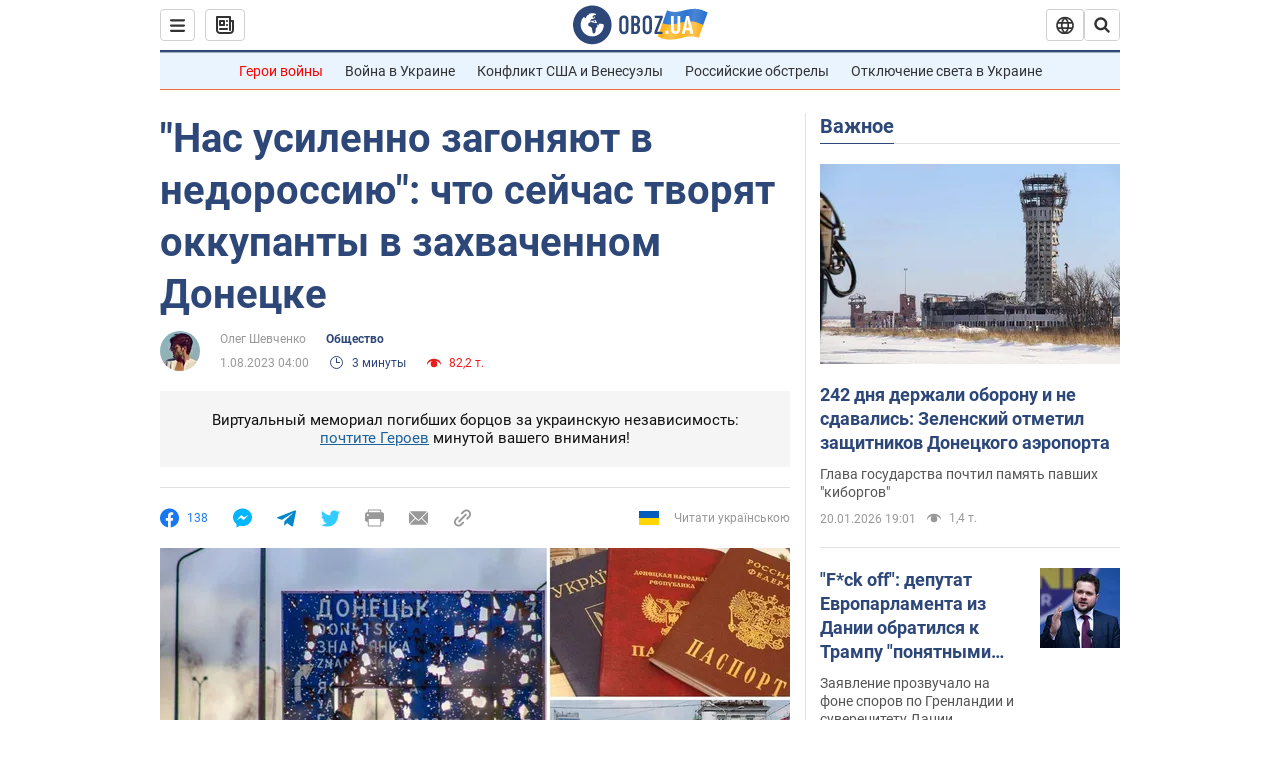

--- FILE ---
content_type: application/x-javascript; charset=utf-8
request_url: https://servicer.idealmedia.io/1418748/1?nocmp=1&sessionId=69700b8e-150af&sessionPage=1&sessionNumberWeek=1&sessionNumber=1&scale_metric_1=64.00&scale_metric_2=256.00&scale_metric_3=100.00&cbuster=1768950670305166907179&pvid=92c6cdcb-f93a-4574-9899-98316c7736c2&implVersion=11&lct=1763555100&mp4=1&ap=1&consentStrLen=0&wlid=3411a7c2-9e06-4b27-8237-771975308815&uniqId=0f62c&niet=4g&nisd=false&evt=%5B%7B%22event%22%3A1%2C%22methods%22%3A%5B1%2C2%5D%7D%2C%7B%22event%22%3A2%2C%22methods%22%3A%5B1%2C2%5D%7D%5D&pv=5&jsv=es6&dpr=1&hashCommit=cbd500eb&apt=2023-08-01T04%3A00%3A00&tfre=3577&w=0&h=1&tl=150&tlp=1&sz=0x1&szp=1&szl=1&cxurl=https%3A%2F%2Fnews.obozrevatel.com%2Fsociety%2Fnas-usilenno-zagonyayut-v-nedorossiyu-chto-sejchas-tvoryat-okkupantyi-v-zahvachennom-donetske.htm&ref=&lu=https%3A%2F%2Fnews.obozrevatel.com%2Fsociety%2Fnas-usilenno-zagonyayut-v-nedorossiyu-chto-sejchas-tvoryat-okkupantyi-v-zahvachennom-donetske.htm
body_size: 826
content:
var _mgq=_mgq||[];
_mgq.push(["IdealmediaLoadGoods1418748_0f62c",[
["champion.com.ua","11962959","1","Мудрик отримав вердикт щодо свого майбутнього у Челсі","Лондонське Челсі може достроково припинити співпрацю із українським вінгером Михайлом Мудриком","0","","","","MfHAj_g02vkgFKbdHhkePQJHe9cqZLEMoxw6LRTiAYtKLdfngGlto9qxGjRgYmxhJP9NESf5a0MfIieRFDqB_Kldt0JdlZKDYLbkLtP-Q-X84aIXF_YhhIq2I_RnsRu0",{"i":"https://s-img.idealmedia.io/n/11962959/45x45/423x0x1074x1074/aHR0cDovL2ltZ2hvc3RzLmNvbS90LzY4NzA0MS9jMTkwYjBjYTAwNjJmMWZkYTU4NmVkYTUwMzcxOWNkMC5qcGVn.webp?v=1768950670-CHiNLP-8OGwjHEmJwSKzaPQ0ZAQVrIxdcJqjRPkx9rs","l":"https://clck.idealmedia.io/pnews/11962959/i/1298901/pp/1/1?h=MfHAj_g02vkgFKbdHhkePQJHe9cqZLEMoxw6LRTiAYtKLdfngGlto9qxGjRgYmxhJP9NESf5a0MfIieRFDqB_Kldt0JdlZKDYLbkLtP-Q-X84aIXF_YhhIq2I_RnsRu0&utm_campaign=obozrevatel.com&utm_source=obozrevatel.com&utm_medium=referral&rid=4ed18ab6-f655-11f0-a3d9-d404e6f98490&tt=Direct&att=3&afrd=296&iv=11&ct=1&gdprApplies=0&muid=q0kaM2fByJbf&st=-300&mp4=1&h2=RGCnD2pppFaSHdacZpvmnsy2GX6xlGXVu7txikoXAu8gNjusZyjGo1rMnMT1hEiOJN4sfajfrDOpom5RVgtfmQ**","adc":[],"sdl":0,"dl":"","category":"Спорт","dbbr":0,"bbrt":0,"type":"e","media-type":"static","clicktrackers":[],"cta":"Читати далі","cdt":"","tri":"4ed19afe-f655-11f0-a3d9-d404e6f98490","crid":"11962959"}],],
{"awc":{},"dt":"desktop","ts":"","tt":"Direct","isBot":1,"h2":"RGCnD2pppFaSHdacZpvmnsy2GX6xlGXVu7txikoXAu8gNjusZyjGo1rMnMT1hEiOJN4sfajfrDOpom5RVgtfmQ**","ats":0,"rid":"4ed18ab6-f655-11f0-a3d9-d404e6f98490","pvid":"92c6cdcb-f93a-4574-9899-98316c7736c2","iv":11,"brid":32,"muidn":"q0kaM2fByJbf","dnt":2,"cv":2,"afrd":296,"consent":true,"adv_src_id":39175}]);
_mgqp();
